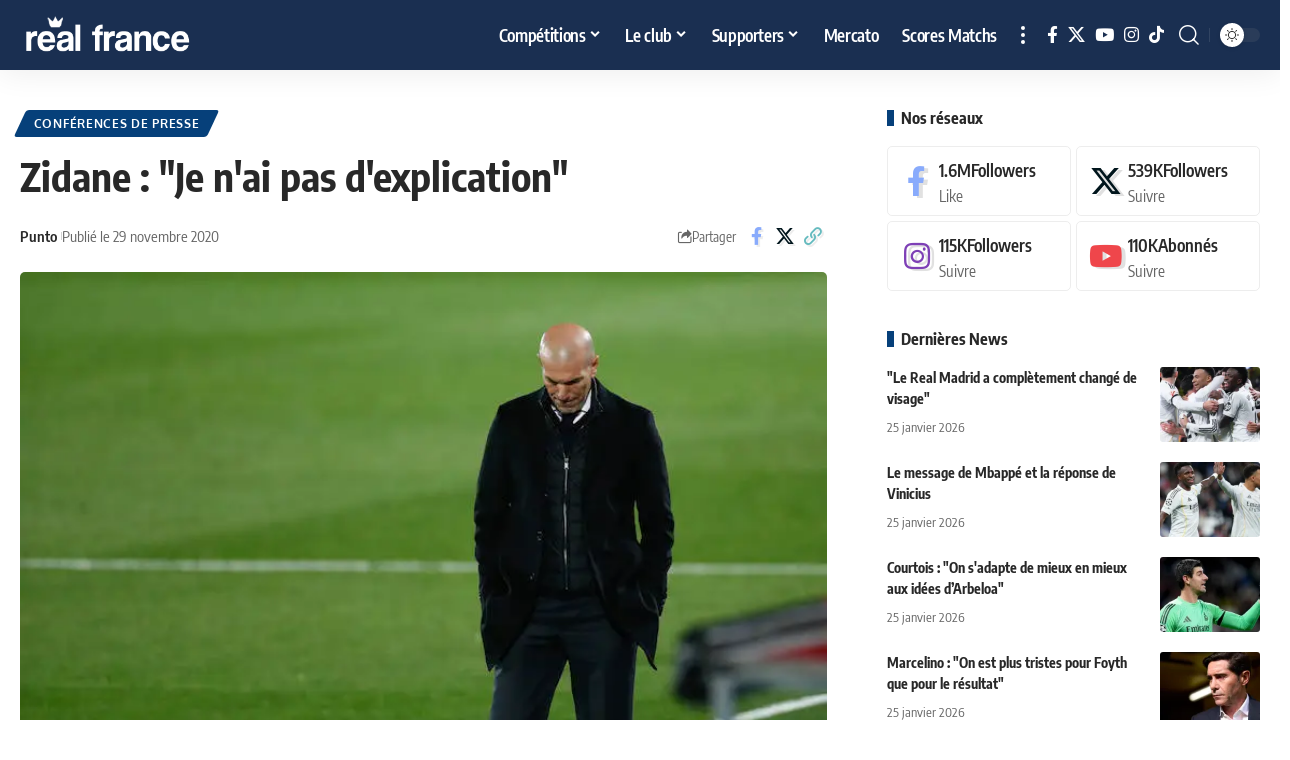

--- FILE ---
content_type: text/javascript
request_url: https://www.flashb.id/assets/js/inc/byl_122b0b76493945e1c7fe_m.js
body_size: 1391
content:
(self.webpackChunkhbdbrk=self.webpackChunkhbdbrk||[]).push([["byl"],{"./assets/js/template/byl.js":(e,t,s)=>{s.r(t),s.d(t,{default:()=>u}),s("../node_modules/core-js-pure/modules/es.error.cause.js"),s("../node_modules/core-js-pure/modules/es.array.iterator.js"),s("../node_modules/core-js-pure/modules/es.promise.js"),s("../node_modules/core-js-pure/modules/es.regexp.constructor.js"),s("../node_modules/core-js-pure/modules/es.regexp.dot-all.js"),s("../node_modules/core-js-pure/modules/es.regexp.exec.js"),s("../node_modules/core-js-pure/modules/es.regexp.to-string.js"),s("../node_modules/core-js-pure/modules/es.string.match.js"),s("../node_modules/core-js-pure/modules/esnext.weak-set.add-all.js"),s("../node_modules/core-js-pure/modules/esnext.weak-set.delete-all.js"),s("../node_modules/core-js-pure/modules/web.dom-collections.iterator.js");var i=s("./assets/js/services.js"),o=s("../node_modules/page-lifecycle/dist/lifecycle.mjs"),n=s("./assets/js/include/translate/translate.js"),r=s("./assets/js/include/bidding.js"),l=s("./assets/js/include/library/helper.js");function a(e,t,s){return(t=function(e){var t=function(e){if("object"!=typeof e||!e)return e;var t=e[Symbol.toPrimitive];if(void 0!==t){var s=t.call(e,"string");if("object"!=typeof s)return s;throw new TypeError("@@toPrimitive must return a primitive value.")}return String(e)}(e);return"symbol"==typeof t?t:t+""}(t))in e?Object.defineProperty(e,t,{value:s,enumerable:!0,configurable:!0,writable:!0}):e[t]=s,e}function c(e,t,s){if("function"==typeof e?e===t:e.has(t))return arguments.length<3?t:s;throw new TypeError("Private element is not present on this object")}var d=new WeakSet;class u{constructor(e,t){var s;(function(e,t){if(t.has(e))throw new TypeError("Cannot initialize the same private elements twice on an object")})(this,s=d),s.add(this),a(this,"slot",null),a(this,"options",null),a(this,"visibility",null),a(this,"historyEvent",null),a(this,"tabEvent",null),a(this,"debug",!1),a(this,"ua",(0,i.A)().resolve("ua")),a(this,"tracking",(0,i.A)().resolve("tracking")),a(this,"config",(0,i.A)().resolve("config")),a(this,"sessionStorage",(0,i.A)().resolve("sessionStorage")),this.debug=window.location.href.match(new RegExp("hbdbrk-byl=1","g")),(this.config.isAdBlock||this.config.isBot||1===this.config.ot||this.config.vars.no_pub)&&!this.debug||(this.options=t,this.slot=e,c(d,this,b).call(this),c(d,this,h).call(this))}destroy(){this.historyEvent&&window.removeEventListener("popstate",this.historyEvent),this.tabEvent&&o.A.removeEventListener("statechange",this.tabEvent),document.documentElement.classList.remove("actirise-byl--open","actirise-byl"),document.body.classList.remove("actirise-byl--open","actirise-byl");const e=document.querySelector(".actirise-byl-container");e&&e.remove()}}function h(){if((null===sessionStorage.getItem("hbdbrk-byl")||this.debug)&&(this.sessionStorage.setItem("hbdbrk-byl","1"),this.tracking.newSession)){const e=window.history.state;"Android"===this.ua.os.name&&"Facebook"===this.ua.browser.name?history.pushState({page:"byl",method:"push"},""):history.replaceState({page:"byl",method:"replace"},""),history.pushState(e,""),this.historyEvent=e=>{var t;if("byl"===(null===(t=e.state)||void 0===t?void 0:t.page)&&null===this.sessionStorage.getItem("hbdbrk-byl-triggered")){if(this.sessionStorage.setItem("hbdbrk-byl-triggered","1"),c(d,this,v).call(this))return;this.tracking.track({type:"site",action:"byl",value:"history-click"}),c(d,this,y).call(this,"byl")}},window.addEventListener("popstate",this.historyEvent)}let e=new Date,t=null,s=!1;this.tabEvent=({newState:i})=>{if("active"===i&&s){if(c(d,this,v).call(this))return;const i=Math.round((new Date-t)/1e3);(i<=2||i>=300)&&(this.tracking.track({type:"site",action:"byl",value:"back"}),i>=300&&(r.A.PAUSE=!1,r.A.STOP=!1),c(d,this,y).call(this,"byl-back")),s=!1,e=new Date,t=null}"hidden"===i&&e&&(s=!0,e=null,t=new Date)},o.A.addEventListener("statechange",this.tabEvent)}function b(){var e;if(document.body.classList.contains("actirise-byl"))return;document.documentElement.classList.add("actirise-byl"),document.body.classList.add("actirise-byl");const{active:t,url:s,color:i}=null===(e=this.options)||void 0===e?void 0:e.header,o=document.createElement("div");o.classList.add("actirise-byl-container"),o.innerHTML=`\n    ${t&&s&&""!==s?`<div class="actirise-byl-header" style="${i&&""!==i?`background-color: ${i};`:""} background-image: url('${s}')"></div>`:""}\n    <div class="actirise-byl-content">\n      <div class="actirise-byl-alert">\n        🔥 ${(0,n.A)("byl")}\n        <div class="actirise-byl-close"></div>\n      </div>\n      <div data-hbdbrk-byl="true"></div>\n    </div>`,document.body.append(o),document.querySelector(".actirise-byl-close").addEventListener("click",()=>{c(d,this,m).call(this),(0,l._7)(()=>{this.tracking.track({type:"slot",action:"byl",value:"close"})})})}async function y(e="byl"){if(await this.slot.templateInstance.isReady()){document.documentElement.classList.add("actirise-byl--open"),document.body.classList.add("actirise-byl--open");const t=document.querySelector(".actirise-byl-container");t&&t.setAttribute("data-hbdbrk-trigger",e),this.visibility=new Date}}function m(){document.body.classList.remove("actirise-byl--open"),document.documentElement.classList.remove("actirise-byl--open"),(0,l._7)(()=>{this.visibility&&(this.tracking.track({type:"site",action:"byl",value:"byl-close",spent_time:Math.round((new Date-this.visibility)/1e3)}),this.visibility=null)})}function v(){return document.body.classList.contains("actirise-byl--open")||document.documentElement.classList.contains("actirise-byl--open")}}}]);